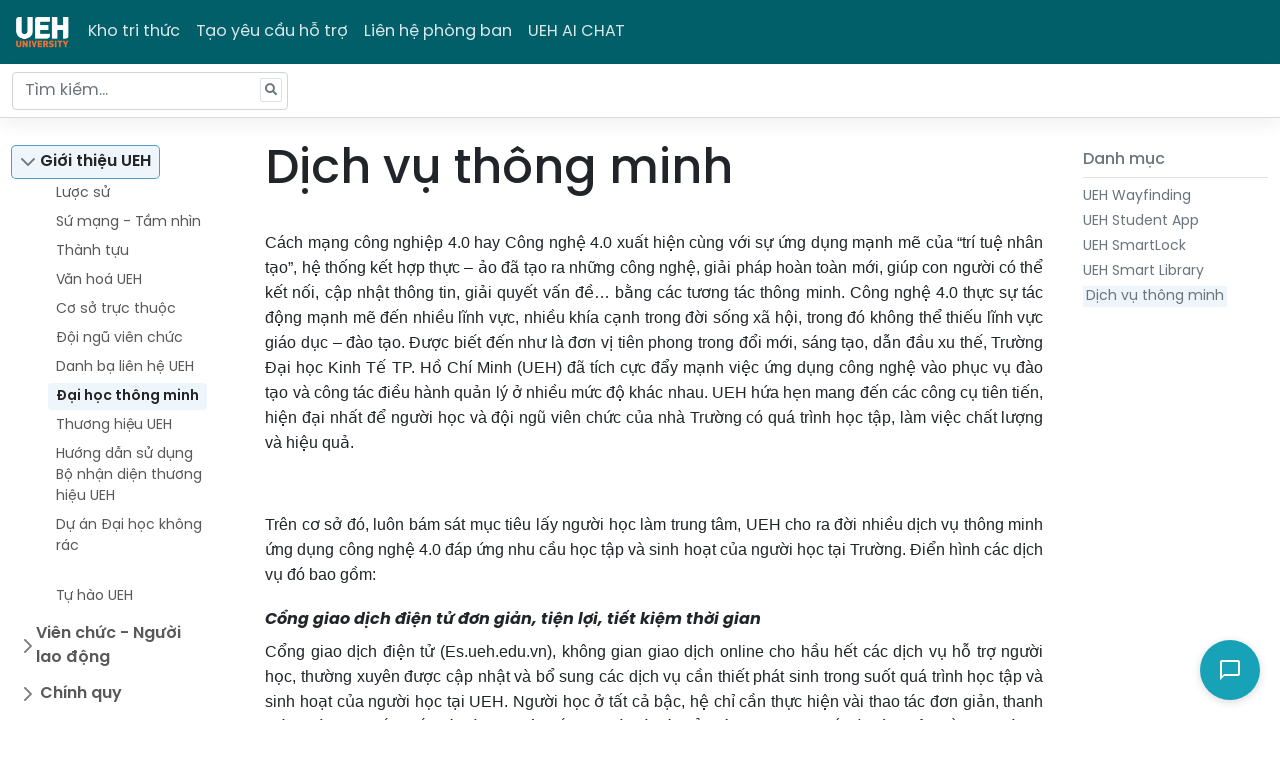

--- FILE ---
content_type: text/html; charset=utf-8
request_url: https://hotro.ueh.edu.vn/bai-viet/1577
body_size: 9839
content:
<!DOCTYPE html>
<html lang="en">
<head>
    <meta charset="utf-8" />
    <meta name="viewport" content="width=device-width, initial-scale=1.0" />
    <title> Kho tri thức - UEH</title>
    <link rel="shortcut icon" href="https://cdn.ueh.edu.vn/images/favicon_ueh.png">

    <meta property="og:title" content="University of Economics Ho Chi Minh City">
    <meta property="og:image" content="https://ueh.edu.vn/images/ueh-logo.jpg">
    <meta property="og:image:width" content="1575">
    <meta property="og:image:height" content="1019">

    <link rel="stylesheet" href="/dist/bootstrap5/css/bootstrap.min.css" />
    <link rel="stylesheet" href="/lib/font-awesome/css/all.min.css" />
    <link media="screen" rel="stylesheet" href="/dist/sweetalert/sweetalert2.min.css" />
    <link media="screen" rel="stylesheet" href="/css/spinner-style.css" />
    <link rel="stylesheet" href="/css/home.css?v=K56bcQY3icvpBkpQfjVLy21vVlHfQLDrbrVraTFBypU" />
    
</head>
<body>
    <section id="spinner_layout" class="spinner-layout hidden">
        <div class="spinner-box">
            <img src="/images/spinner.gif">
            <h2 id="progress_status">Đang xử lý...</h2>
        </div>
    </section>
    <header class="navbar navbar-expand-md navbar-dark bd-navbar">
        <nav class="container-xxl flex-wrap flex-md-nowrap">
            <a class="navbar-brand p-0 me-2" href="/">
                <img style="width:60px" src="/images/logo-ueh.png?t=12321" />
            </a>

            <button class="navbar-toggler" type="button" data-bs-toggle="collapse" data-bs-target="#bdNavbar"
                    aria-controls="bdNavbar" aria-expanded="false" aria-label="Toggle navigation">
                <svg xmlns="http://www.w3.org/2000/svg" width="32" height="32" class="bi" fill="currentColor"
                     viewBox="0 0 16 16">
                    <path fill-rule="evenodd"
                          d="M2.5 11.5A.5.5 0 0 1 3 11h10a.5.5 0 0 1 0 1H3a.5.5 0 0 1-.5-.5zm0-4A.5.5 0 0 1 3 7h10a.5.5 0 0 1 0 1H3a.5.5 0 0 1-.5-.5zm0-4A.5.5 0 0 1 3 3h10a.5.5 0 0 1 0 1H3a.5.5 0 0 1-.5-.5z">
                    </path>
                </svg>

            </button>

            <div class="collapse navbar-collapse" id="bdNavbar">
                <ul class="navbar-nav flex-row flex-wrap bd-navbar-nav pt-2 py-md-0">
                    <li class="nav-item col-6 col-md-auto">
                        <a class="nav-link p-2 " href="/">Kho tri thức</a>
                    </li>
                    <li class="nav-item col-6 col-md-auto">
                        <a class="nav-link p-2 " href="/yc">Tạo yêu cầu hỗ trợ</a>
                    </li>
                    <li class="nav-item col-6 col-md-auto">
                        <a class="nav-link p-2 " href="/lien-he-phong-ban">Liên hệ phòng ban</a>
                    </li>
                    <li class="nav-item col-6 col-md-auto">
                        <a class="nav-link p-2" href="https://aichat.ueh.edu.vn" target="_blank">UEH AI CHAT</a>
                    </li>
                </ul>
            </div>

        </nav>
    </header>
    <nav class="bd-subnavbar py-2" aria-label="Secondary navigation">
        <div class="container-xxl d-flex align-items-md-center">
            <form class="bd-search position-relative me-auto" method="get" action="/search">
                <span class="algolia-autocomplete" style="position: relative; display: inline-block; direction: ltr;">
                    <input type="search" class="form-control ds-input" id="query" name="query" placeholder="Tìm kiếm..."
                           aria-label="Tìm kiếm..." autocomplete="off">
                </span>
            </form>


            <button class="btn bd-sidebar-toggle d-md-none py-0 px-1 ms-3 order-3 collapsed" type="button"
                    data-bs-toggle="collapse" data-bs-target="#bd-home-nav" aria-controls="bd-home-nav" aria-expanded="false">
                <svg xmlns="http://www.w3.org/2000/svg" width="24" height="24" class="bi bi-expand" fill="currentColor"
                     viewBox="0 0 16 16">
                    <title>Expand</title>
                    <path fill-rule="evenodd"
                          d="M1 8a.5.5 0 0 1 .5-.5h13a.5.5 0 0 1 0 1h-13A.5.5 0 0 1 1 8zM7.646.146a.5.5 0 0 1 .708 0l2 2a.5.5 0 0 1-.708.708L8.5 1.707V5.5a.5.5 0 0 1-1 0V1.707L6.354 2.854a.5.5 0 1 1-.708-.708l2-2zM8 10a.5.5 0 0 1 .5.5v3.793l1.146-1.147a.5.5 0 0 1 .708.708l-2 2a.5.5 0 0 1-.708 0l-2-2a.5.5 0 0 1 .708-.708L7.5 14.293V10.5A.5.5 0 0 1 8 10z">
                    </path>
                </svg>

                <svg xmlns="http://www.w3.org/2000/svg" width="24" height="24" class="bi bi-collapse" fill="currentColor"
                     viewBox="0 0 16 16">
                    <title>Collapse</title>
                    <path fill-rule="evenodd"
                          d="M1 8a.5.5 0 0 1 .5-.5h13a.5.5 0 0 1 0 1h-13A.5.5 0 0 1 1 8zm7-8a.5.5 0 0 1 .5.5v3.793l1.146-1.147a.5.5 0 0 1 .708.708l-2 2a.5.5 0 0 1-.708 0l-2-2a.5.5 0 1 1 .708-.708L7.5 4.293V.5A.5.5 0 0 1 8 0zm-.5 11.707l-1.146 1.147a.5.5 0 0 1-.708-.708l2-2a.5.5 0 0 1 .708 0l2 2a.5.5 0 0 1-.708.708L8.5 11.707V15.5a.5.5 0 0 1-1 0v-3.793z">
                    </path>
                </svg>

            </button>
        </div>
    </nav>


    <div class="container-fluid my-md-4 bd-layout">
        <aside class="bd-sidebar">
            <nav class="collapse bd-links" id="bd-home-nav">
                <ul class="list-unstyled mb-0 py-3 pt-md-1">
                            <li class="mb-1">
                                    <button class="btn d-inline-flex align-items-center rounded active" data-bs-toggle="collapse"
                                            data-bs-target="#collapse-575" aria-expanded="true" aria-current="true">
                                        Gi&#x1EDB;i thi&#x1EC7;u UEH
                                    </button>
                                    <div class="collapse show" id="collapse-575" style="">
                                        <ul class="list-unstyled fw-normal pb-1 small ms-3">
                                                <li>
                                                    <a href="/bai-viet/luoc-su-576"
                                                       class="d-inline-flex align-items-center rounded ">L&#x1B0;&#x1EE3;c s&#x1EED;</a>
                                                </li>
                                                <li>
                                                    <a href="/bai-viet/su-mang-tam-nhin-577"
                                                       class="d-inline-flex align-items-center rounded ">S&#x1EE9; m&#x1EA1;ng -  T&#x1EA7;m nh&#xEC;n</a>
                                                </li>
                                                <li>
                                                    <a href="/bai-viet/thanh-tuu-578"
                                                       class="d-inline-flex align-items-center rounded ">Th&#xE0;nh t&#x1EF1;u</a>
                                                </li>
                                                <li>
                                                    <a href="/bai-viet/van-hoa-ueh-579"
                                                       class="d-inline-flex align-items-center rounded ">V&#x103;n ho&#xE1; UEH</a>
                                                </li>
                                                <li>
                                                    <a href="/bai-viet/co-so-truc-thuoc-580"
                                                       class="d-inline-flex align-items-center rounded ">C&#x1A1; s&#x1EDF; tr&#x1EF1;c thu&#x1ED9;c</a>
                                                </li>
                                                <li>
                                                    <a href="/bai-viet/doi-ngu-vien-chuc-581"
                                                       class="d-inline-flex align-items-center rounded ">&#x110;&#x1ED9;i ng&#x169; vi&#xEA;n ch&#x1EE9;c</a>
                                                </li>
                                                <li>
                                                    <a href="/bai-viet/danh-ba-lien-he-ueh-584"
                                                       class="d-inline-flex align-items-center rounded ">Danh b&#x1EA1; li&#xEA;n h&#x1EC7; UEH</a>
                                                </li>
                                                <li>
                                                    <a href="/bai-viet/dai-hoc-thong-minh-670"
                                                       class="d-inline-flex align-items-center rounded active">&#x110;&#x1EA1;i h&#x1ECD;c th&#xF4;ng minh</a>
                                                </li>
                                                <li>
                                                    <a href="/bai-viet/thuong-hieu-ueh-1574"
                                                       class="d-inline-flex align-items-center rounded ">Th&#x1B0;&#x1A1;ng hi&#xEA;&#x323;u UEH</a>
                                                </li>
                                                <li>
                                                    <a href="/bai-viet/huong-dan-su-dung-bo-nhan-dien-thuong-hieu-ueh-1575"
                                                       class="d-inline-flex align-items-center rounded ">H&#x1B0;&#x1EDB;ng d&#x1EAB;n s&#x1EED; d&#x1EE5;ng B&#x1ED9; nh&#x1EAD;n di&#x1EC7;n th&#x1B0;&#x1A1;ng hi&#x1EC7;u UEH</a>
                                                </li>
                                                <li>
                                                    <a href="/bai-viet/du-an-dai-hoc-khong-rac-1576"
                                                       class="d-inline-flex align-items-center rounded ">D&#x1EF1; &#xE1;n &#x110;&#x1EA1;i h&#x1ECD;c kh&#xF4;ng r&#xE1;c</a>
                                                </li>
                                                <li>
                                                    <a href="art-11786"
                                                       class="d-inline-flex align-items-center rounded "></a>
                                                </li>
                                                <li>
                                                    <a href="/bai-viet/tu-hao-ueh-3711"
                                                       class="d-inline-flex align-items-center rounded ">T&#x1EF1; h&#xE0;o UEH</a>
                                                </li>
                                        </ul>
                                    </div>
                            </li>
                            <li class="mb-1">
                                    <button class="btn d-inline-flex align-items-center rounded collapsed" data-bs-toggle="collapse"
                                            data-bs-target="#collapse-3574" aria-expanded="false" aria-current="true">
                                        Vi&#xEA;n ch&#x1EE9;c - Ng&#x1B0;&#x1EDD;i lao &#x111;&#x1ED9;ng
                                    </button>
                                    <div class="collapse " id="collapse-3574" style="">
                                        <ul class="list-unstyled fw-normal pb-1 small ms-3">
                                                <li>
                                                    <a href="/bai-viet/quy-trinh-chinh-sach-3575"
                                                       class="d-inline-flex align-items-center rounded ">Quy tr&#xEC;nh - Ch&#xED;nh s&#xE1;ch</a>
                                                </li>
                                                <li>
                                                    <a href="/bai-viet/tra-cuu-xac-nhan-thong-tin-3576"
                                                       class="d-inline-flex align-items-center rounded ">Tra c&#x1EE9;u, x&#xE1;c nh&#x1EAD;n th&#xF4;ng tin</a>
                                                </li>
                                                <li>
                                                    <a href="/bai-viet/nghi-che-do-3577"
                                                       class="d-inline-flex align-items-center rounded ">Ngh&#x1EC9; ch&#x1EBF; &#x111;&#x1ED9;</a>
                                                </li>
                                                <li>
                                                    <a href="/bai-viet/quan-ly-giang-day-3579"
                                                       class="d-inline-flex align-items-center rounded ">Qu&#x1EA3;n l&#xFD; gi&#x1EA3;ng d&#x1EA1;y</a>
                                                </li>
                                                <li>
                                                    <a href="/bai-viet/cong-tac-to-chuc-thi-3580"
                                                       class="d-inline-flex align-items-center rounded ">C&#xF4;ng t&#xE1;c t&#x1ED5; ch&#x1EE9;c thi</a>
                                                </li>
                                                <li>
                                                    <a href="/bai-viet/cong-tac-truyen-thong-3581"
                                                       class="d-inline-flex align-items-center rounded ">C&#xF4;ng t&#xE1;c truy&#x1EC1;n th&#xF4;ng</a>
                                                </li>
                                                <li>
                                                    <a href="/bai-viet/quan-ly-tai-san-ueh-3582"
                                                       class="d-inline-flex align-items-center rounded ">Qu&#x1EA3;n l&#xFD; t&#xE0;i s&#x1EA3;n UEH</a>
                                                </li>
                                                <li>
                                                    <a href="/bai-viet/he-thong-thong-minh-van-phong-dien-tu-ueh-3583"
                                                       class="d-inline-flex align-items-center rounded ">H&#x1EC7; th&#x1ED1;ng th&#xF4;ng minh, v&#x103;n ph&#xF2;ng &#x111;i&#x1EC7;n t&#x1EED; UEH</a>
                                                </li>
                                                <li>
                                                    <a href="/bai-viet/cong-tac-hanh-chinh-3584"
                                                       class="d-inline-flex align-items-center rounded ">C&#xF4;ng t&#xE1;c h&#xE0;nh ch&#xED;nh</a>
                                                </li>
                                                <li>
                                                    <a href="/bai-viet/cong-tac-dam-bao-chat-luong-phat-trien-chuong-trinh-dao-tao-3585"
                                                       class="d-inline-flex align-items-center rounded ">C&#xF4;ng t&#xE1;c &#x111;&#x1EA3;m b&#x1EA3;o ch&#x1EA5;t l&#x1B0;&#x1EE3;ng, ph&#xE1;t tri&#x1EC3;n ch&#x1B0;&#x1A1;ng tr&#xEC;nh &#x111;&#xE0;o t&#x1EA1;o</a>
                                                </li>
                                                <li>
                                                    <a href="/bai-viet/cong-tac-quan-ly-khoa-hoc-3586"
                                                       class="d-inline-flex align-items-center rounded ">C&#xF4;ng t&#xE1;c qu&#x1EA3;n l&#xFD; khoa h&#x1ECD;c</a>
                                                </li>
                                                <li>
                                                    <a href="/bai-viet/cong-tac-dang-3587"
                                                       class="d-inline-flex align-items-center rounded ">C&#xF4;ng t&#xE1;c &#x110;&#x1EA3;ng</a>
                                                </li>
                                                <li>
                                                    <a href="/bai-viet/quy-trinh-quan-ly-cua-cac-truong-thanh-vien-3588"
                                                       class="d-inline-flex align-items-center rounded ">Quy tr&#xEC;nh, qu&#x1EA3;n l&#xFD; c&#x1EE7;a c&#xE1;c tr&#x1B0;&#x1EDD;ng th&#xE0;nh vi&#xEA;n</a>
                                                </li>
                                                <li>
                                                    <a href="/bai-viet/cac-loai-hop-dong-ve-nhan-su-3618"
                                                       class="d-inline-flex align-items-center rounded ">C&#xE1;c lo&#x1EA1;i h&#x1EE3;p &#x111;&#x1ED3;ng v&#x1EC1; nh&#xE2;n s&#x1EF1;</a>
                                                </li>
                                                <li>
                                                    <a href="/bai-viet/cong-tac-cong-doan-10748"
                                                       class="d-inline-flex align-items-center rounded ">C&#xF4;ng t&#xE1;c C&#xF4;ng &#x111;o&#xE0;n</a>
                                                </li>
                                                <li>
                                                    <a href="/bai-viet/bao-ve-du-lieu-ca-nhan-tai-ueh-13025"
                                                       class="d-inline-flex align-items-center rounded ">B&#x1EA3;o v&#x1EC7; d&#x1EEF; li&#x1EC7;u c&#xE1; nh&#xE2;n t&#x1EA1;i UEH</a>
                                                </li>
                                                <li>
                                                    <a href="/bai-viet/cong-tac-phat-trien-doi-tac-11807"
                                                       class="d-inline-flex align-items-center rounded ">C&#xF4;ng t&#xE1;c Ph&#xE1;t tri&#x1EC3;n &#x111;&#x1ED1;i t&#xE1;c</a>
                                                </li>
                                                <li>
                                                    <a href="/bai-viet/quan-he-cong-chung-11814"
                                                       class="d-inline-flex align-items-center rounded ">Quan h&#x1EC7; c&#xF4;ng ch&#xFA;ng</a>
                                                </li>
                                                <li>
                                                    <a href="/bai-viet/quan-ly-cong-nghe-thong-tin-10757"
                                                       class="d-inline-flex align-items-center rounded ">Qu&#x1EA3;n l&#xFD; C&#xF4;ng ngh&#x1EC7; th&#xF4;ng tin</a>
                                                </li>
                                        </ul>
                                    </div>
                            </li>
                            <li class="mb-1">
                                    <button class="btn d-inline-flex align-items-center rounded collapsed" data-bs-toggle="collapse"
                                            data-bs-target="#collapse-1" aria-expanded="false" aria-current="true">
                                        Ch&#xED;nh quy
                                    </button>
                                    <div class="collapse " id="collapse-1" style="">
                                        <ul class="list-unstyled fw-normal pb-1 small ms-3">
                                                <li>
                                                    <a href="/bai-viet/dai-hoc-chinh-quy-2"
                                                       class="d-inline-flex align-items-center rounded ">&#x110;&#x1EA1;i h&#x1ECD;c ch&#xED;nh quy</a>
                                                </li>
                                                <li>
                                                    <a href="/bai-viet/vb2-cq-103"
                                                       class="d-inline-flex align-items-center rounded ">VB2 CQ</a>
                                                </li>
                                                <li>
                                                    <a href="/bai-viet/ltcq-182"
                                                       class="d-inline-flex align-items-center rounded ">LTCQ</a>
                                                </li>
                                                <li>
                                                    <a href="/bai-viet/cu-nhan-tai-nang-cu-nhan-lien-ket-quoc-te-583"
                                                       class="d-inline-flex align-items-center rounded ">C&#x1EED; nh&#xE2;n t&#xE0;i n&#x103;ng - C&#x1EED; nh&#xE2;n li&#xEA;n k&#x1EBF;t qu&#x1ED1;c t&#x1EBF;</a>
                                                </li>
                                                <li>
                                                    <a href="/bai-viet/quy-che-va-quy-dinh-10741"
                                                       class="d-inline-flex align-items-center rounded ">Quy ch&#x1EBF; v&#xE0; Quy &#x111;&#x1ECB;nh</a>
                                                </li>
                                        </ul>
                                    </div>
                            </li>
                            <li class="mb-1">
                                    <button class="btn d-inline-flex align-items-center rounded collapsed" data-bs-toggle="collapse"
                                            data-bs-target="#collapse-261" aria-expanded="false" aria-current="true">
                                        VLVH
                                    </button>
                                    <div class="collapse " id="collapse-261" style="">
                                        <ul class="list-unstyled fw-normal pb-1 small ms-3">
                                                <li>
                                                    <a href="/bai-viet/vlvh-van-bang-1-262"
                                                       class="d-inline-flex align-items-center rounded ">VLVH V&#x103;n b&#x1EB1;ng 1</a>
                                                </li>
                                                <li>
                                                    <a href="/bai-viet/vlvh-van-bang-2-337"
                                                       class="d-inline-flex align-items-center rounded ">VLVH V&#x103;n b&#x1EB1;ng 2</a>
                                                </li>
                                                <li>
                                                    <a href="/bai-viet/lien-thong-cao-dang-412"
                                                       class="d-inline-flex align-items-center rounded ">Li&#xEA;n th&#xF4;ng cao &#x111;&#x1EB3;ng</a>
                                                </li>
                                                <li>
                                                    <a href="/bai-viet/lien-thong-trung-cap-487"
                                                       class="d-inline-flex align-items-center rounded ">Li&#xEA;n th&#xF4;ng trung c&#x1EA5;p</a>
                                                </li>
                                        </ul>
                                    </div>
                            </li>
                            <li class="mb-1">
                                    <button class="btn d-inline-flex align-items-center rounded collapsed" data-bs-toggle="collapse"
                                            data-bs-target="#collapse-562" aria-expanded="false" aria-current="true">
                                        Sau &#x111;&#x1EA1;i h&#x1ECD;c
                                    </button>
                                    <div class="collapse " id="collapse-562" style="">
                                        <ul class="list-unstyled fw-normal pb-1 small ms-3">
                                                <li>
                                                    <a href="/bai-viet/thac-si-563"
                                                       class="d-inline-flex align-items-center rounded ">Th&#x1EA1;c s&#x129;</a>
                                                </li>
                                                <li>
                                                    <a href="/bai-viet/nghien-cuu-sinh-tien-si-572"
                                                       class="d-inline-flex align-items-center rounded ">Nghi&#xEA;n c&#x1EE9;u sinh - Ti&#x1EBF;n s&#x129;</a>
                                                </li>
                                                <li>
                                                    <a href="/bai-viet/chuong-trinh-viet-nam-ha-lan-2581"
                                                       class="d-inline-flex align-items-center rounded ">Ch&#x1B0;&#x1A1;ng tr&#xEC;nh Vi&#x1EC7;t Nam - H&#xE0; Lan</a>
                                                </li>
                                        </ul>
                                    </div>
                            </li>
                            <li class="mb-1">
                                    <button class="btn d-inline-flex align-items-center rounded collapsed" data-bs-toggle="collapse"
                                            data-bs-target="#collapse-573" aria-expanded="false" aria-current="true">
                                        UEH Mekong
                                    </button>
                                    <div class="collapse " id="collapse-573" style="">
                                        <ul class="list-unstyled fw-normal pb-1 small ms-3">
                                                <li>
                                                    <a href="/bai-viet/gioi-thieu-ueh-mekong-phan-hieu-ueh-tai-vinh-long-1578"
                                                       class="d-inline-flex align-items-center rounded ">Gi&#x1EDB;i thi&#x1EC7;u UEH Mekong (Ph&#xE2;n hi&#x1EC7;u UEH t&#x1EA1;i V&#x129;nh Long)</a>
                                                </li>
                                                <li>
                                                    <a href="/bai-viet/dai-hoc-chinh-quy-1580"
                                                       class="d-inline-flex align-items-center rounded ">&#x110;&#x1EA1;i h&#x1ECD;c Ch&#xED;nh quy</a>
                                                </li>
                                                <li>
                                                    <a href="/bai-viet/lien-thong-chinh-quy-1581"
                                                       class="d-inline-flex align-items-center rounded ">Li&#xEA;n th&#xF4;ng ch&#xED;nh quy</a>
                                                </li>
                                                <li>
                                                    <a href="/bai-viet/cu-nhan-lien-ket-quoc-te-1582"
                                                       class="d-inline-flex align-items-center rounded ">C&#x1EED; nh&#xE2;n li&#xEA;n k&#x1EBF;t qu&#x1ED1;c t&#x1EBF;</a>
                                                </li>
                                                <li>
                                                    <a href="/bai-viet/vlvh-vb1-vlvhvb2-lien-thong-cao-dang-lien-thong-trung-cap-1583"
                                                       class="d-inline-flex align-items-center rounded ">VLVH VB1, VLVHVB2, Li&#xEA;n th&#xF4;ng cao &#x111;&#x1EB3;ng, Li&#xEA;n th&#xF4;ng trung c&#x1EA5;p</a>
                                                </li>
                                                <li>
                                                    <a href="/bai-viet/thac-si-1722"
                                                       class="d-inline-flex align-items-center rounded ">Th&#x1EA1;c s&#x129;</a>
                                                </li>
                                        </ul>
                                    </div>
                            </li>
                            <li class="mb-1">
                                    <button class="btn d-inline-flex align-items-center rounded collapsed" data-bs-toggle="collapse"
                                            data-bs-target="#collapse-11831" aria-expanded="false" aria-current="true">
                                        Q&amp;A Chung
                                    </button>
                                    <div class="collapse " id="collapse-11831" style="">
                                        <ul class="list-unstyled fw-normal pb-1 small ms-3">
                                                <li>
                                                    <a href="/bai-viet/q-a-gioi-thieu-chung-11832"
                                                       class="d-inline-flex align-items-center rounded ">Q&amp;A Gi&#x1EDB;i thi&#x1EC7;u chung</a>
                                                </li>
                                                <li>
                                                    <a href="/bai-viet/q-a-vien-chuc-nguoi-lao-dong-11833"
                                                       class="d-inline-flex align-items-center rounded ">Q&amp;A Vi&#xEA;n ch&#x1EE9;c - Ng&#x1B0;&#x1EDD;i lao &#x111;&#x1ED9;ng</a>
                                                </li>
                                                <li>
                                                    <a href="/bai-viet/q-a-chinh-quy-11834"
                                                       class="d-inline-flex align-items-center rounded ">Q&amp;A Ch&#xED;nh quy</a>
                                                </li>
                                                <li>
                                                    <a href="/bai-viet/q-a-vua-lam-vua-hoc-11885"
                                                       class="d-inline-flex align-items-center rounded ">Q&amp;A V&#x1EEB;a l&#xE0;m v&#x1EEB;a h&#x1ECD;c</a>
                                                </li>
                                                <li>
                                                    <a href="/bai-viet/q-a-sau-dai-hoc-11890"
                                                       class="d-inline-flex align-items-center rounded ">Q&amp;A Sau &#x111;&#x1EA1;i h&#x1ECD;c</a>
                                                </li>
                                                <li>
                                                    <a href="/bai-viet/q-a-ueh-mekong-11894"
                                                       class="d-inline-flex align-items-center rounded ">Q&amp;A UEH Mekong</a>
                                                </li>
                                        </ul>
                                    </div>
                            </li>
                            <li class="mb-1">
                                    <button class="btn d-inline-flex align-items-center rounded collapsed" data-bs-toggle="collapse"
                                            data-bs-target="#collapse-3712" aria-expanded="false" aria-current="true">
                                        Q&amp;A Tuy&#x1EC3;n sinh
                                    </button>
                                    <div class="collapse " id="collapse-3712" style="">
                                        <ul class="list-unstyled fw-normal pb-1 small ms-3">
                                                <li>
                                                    <a href="/bai-viet/dai-hoc-chinh-quy-chuong-trinh-dao-tao-3713"
                                                       class="d-inline-flex align-items-center rounded ">&#x110;&#x1EA1;i h&#x1ECD;c Ch&#xED;nh quy - Ch&#x1B0;&#x1A1;ng tr&#xEC;nh &#x111;&#xE0;o t&#x1EA1;o</a>
                                                </li>
                                                <li>
                                                    <a href="/bai-viet/dai-hoc-chinh-quy-tuyen-sinh-11777"
                                                       class="d-inline-flex align-items-center rounded ">&#x110;&#x1EA1;i h&#x1ECD;c Ch&#xED;nh quy - Tuy&#x1EC3;n sinh</a>
                                                </li>
                                                <li>
                                                    <a href="/bai-viet/lien-thong-va-vb2-dhcq-3764"
                                                       class="d-inline-flex align-items-center rounded ">Li&#xEA;n th&#xF4;ng v&#xE0; VB2 &#x110;HCQ</a>
                                                </li>
                                                <li>
                                                    <a href="/bai-viet/dsa-3766"
                                                       class="d-inline-flex align-items-center rounded ">DSA</a>
                                                </li>
                                                <li>
                                                    <a href="/bai-viet/vua-lam-vua-hoc-3768"
                                                       class="d-inline-flex align-items-center rounded ">V&#x1EEB;a l&#xE0;m v&#x1EEB;a h&#x1ECD;c</a>
                                                </li>
                                                <li>
                                                    <a href="/bai-viet/khoa-hoc-ngan-han-3770"
                                                       class="d-inline-flex align-items-center rounded ">Kh&#xF3;a h&#x1ECD;c ng&#x1EAF;n h&#x1EA1;n</a>
                                                </li>
                                                <li>
                                                    <a href="/bai-viet/doan-hoi-3772"
                                                       class="d-inline-flex align-items-center rounded ">&#x110;o&#xE0;n h&#x1ED9;i</a>
                                                </li>
                                                <li>
                                                    <a href="/bai-viet/sau-dai-hoc-3774"
                                                       class="d-inline-flex align-items-center rounded ">Sau &#x110;&#x1EA1;i h&#x1ECD;c</a>
                                                </li>
                                                <li>
                                                    <a href="/bai-viet/ueh-mekong-11783"
                                                       class="d-inline-flex align-items-center rounded ">UEH Mekong</a>
                                                </li>
                                        </ul>
                                    </div>
                            </li>
                </ul>
            </nav>

        </aside>

        <main class="bd-main order-1">
    <div class="bd-toc mt-4 mb-5 my-md-0 ps-xl-3 mb-lg-5 text-muted" id="category">
        <strong class="d-block h6 my-2 pb-2 border-bottom">Danh mục</strong>
            <nav>
                <ul>
                        <li id="cap3_671">
                            <a class="qnp-links " 
                            href="/bai-viet/ueh-wayfinding-671">UEH Wayfinding</a>
                                <ul>
                                </ul>
                        </li>
                        <li id="cap3_672">
                            <a class="qnp-links " 
                            href="/bai-viet/ueh-student-app-672">UEH Student App</a>
                                <ul>
                                </ul>
                        </li>
                        <li id="cap3_673">
                            <a class="qnp-links " 
                            href="/bai-viet/ueh-smartlock-673">UEH SmartLock</a>
                                <ul>
                                </ul>
                        </li>
                        <li id="cap3_674">
                            <a class="qnp-links " 
                            href="/bai-viet/ueh-smart-library-674">UEH Smart Library</a>
                                <ul>
                                </ul>
                        </li>
                        <li id="cap3_1577">
                            <a class="qnp-links active" 
                            href="/bai-viet/dich-vu-thong-minh-1577">Di&#x323;ch vu&#x323; th&#xF4;ng minh</a>
                                <ul>
                                </ul>
                        </li>
                </ul>
            </nav>
    </div>
    <div class="bd-intro ps-lg-4">
        <h1 class="bd-title" id="content">Di&#x323;ch vu&#x323; th&#xF4;ng minh</h1>
    </div>
    <div class="bd-content ps-lg-4">
        <p style="text-align:justify"><span style="font-size:16px"><span style="font-family:Arial,Helvetica,sans-serif">C&aacute;ch mạng c&ocirc;ng nghiệp 4.0 hay C&ocirc;ng nghệ 4.0 xuất hiện c&ugrave;ng với sự ứng dụng mạnh mẽ của &ldquo;tr&iacute; tuệ nh&acirc;n tạo&rdquo;, hệ thống kết hợp thực &ndash; ảo đ&atilde; tạo ra những c&ocirc;ng nghệ, giải ph&aacute;p ho&agrave;n to&agrave;n mới, gi&uacute;p con người c&oacute; thể kết nối, cập nhật th&ocirc;ng tin, giải quyết vấn đề&hellip; bằng c&aacute;c tương t&aacute;c th&ocirc;ng minh. C&ocirc;ng nghệ 4.0 thực sự t&aacute;c động mạnh mẽ đến nhiều lĩnh vực, nhiều kh&iacute;a cạnh trong đời sống x&atilde; hội, trong đ&oacute; kh&ocirc;ng thể thiếu lĩnh vực gi&aacute;o dục &ndash; đ&agrave;o tạo. Được biết đến như l&agrave; đơn vị ti&ecirc;n phong trong đổi mới, s&aacute;ng tạo, dẫn đầu xu thế, Trường Đại học Kinh Tế TP. Hồ Ch&iacute; Minh (UEH) đ&atilde; t&iacute;ch cực đẩy mạnh việc ứng dụng c&ocirc;ng nghệ v&agrave;o phục vụ đ&agrave;o tạo v&agrave; c&ocirc;ng t&aacute;c điều h&agrave;nh quản l&yacute; ở nhiều mức độ kh&aacute;c nhau. UEH hứa hẹn mang đến c&aacute;c c&ocirc;ng cụ ti&ecirc;n tiến, hiện đại nhất để người học v&agrave; đội ngũ vi&ecirc;n chức của nh&agrave; Trường c&oacute; qu&aacute; tr&igrave;nh học tập, l&agrave;m việc chất lượng v&agrave; hiệu quả.</span></span></p>

<p style="text-align:justify"><span style="font-size:16px"><span style="font-family:Arial,Helvetica,sans-serif"><img alt="" src="https://nhaphoc.ueh.edu.vn/wp-content/uploads/2021/07/ZAN_7824-1024x683.jpeg" style="height:534px; width:800px" /></span></span></p>

<p style="text-align:justify"><span style="font-size:16px"><span style="font-family:Arial,Helvetica,sans-serif">Tr&ecirc;n cơ sở đ&oacute;, lu&ocirc;n b&aacute;m s&aacute;t mục ti&ecirc;u lấy người học l&agrave;m trung t&acirc;m, UEH cho ra đời nhiều dịch vụ th&ocirc;ng minh ứng dụng c&ocirc;ng nghệ 4.0 đ&aacute;p ứng nhu cầu học tập v&agrave; sinh hoạt của người học tại Trường. Điển h&igrave;nh c&aacute;c dịch vụ đ&oacute; bao gồm:</span></span></p>

<h4 style="text-align:justify"><span style="font-size:16px"><span style="font-family:Arial,Helvetica,sans-serif"><strong><em>Cổng giao dịch điện tử đơn giản, tiện lợi, tiết kiệm thời gian</em></strong></span></span></h4>

<p style="text-align:justify"><span style="font-size:16px"><span style="font-family:Arial,Helvetica,sans-serif">Cổng giao dịch điện tử (Es.ueh.edu.vn), kh&ocirc;ng gian giao dịch online cho hầu hết c&aacute;c dịch vụ hỗ trợ người học, thường xuy&ecirc;n được cập nhật v&agrave; bổ sung c&aacute;c dịch vụ cần thiết ph&aacute;t sinh trong suốt qu&aacute; tr&igrave;nh học tập v&agrave; sinh hoạt của người học tại UEH. Người học ở tất cả bậc, hệ chỉ cần thực hiện v&agrave;i thao t&aacute;c đơn giản, thanh to&aacute;n ph&iacute; trực tuyến (nếu c&oacute;) v&agrave; sau một đến ba ng&agrave;y l&agrave; c&oacute; thể nhận được loại giấy tờ m&igrave;nh y&ecirc;u cầu tại nh&agrave;.</span></span></p>

<p style="text-align:justify"><span style="font-size:16px"><span style="font-family:Arial,Helvetica,sans-serif">Chi tiết xem th&ecirc;m tại mục&nbsp;<a href="https://nhaphoc.ueh.edu.vn/tu-van-sau-nhap-hoc/dai-hoc-chinh-quy/ho-tro-va-cham-soc/dich-vu/">Dịch vụ</a>.&nbsp;</span></span></p>

<p style="text-align:justify"><img src="/uploadck/20220317100531_BANNER-01.jpg" style="height:208px; width:800px" /></p>

<h4 style="text-align:justify"><span style="font-size:16px"><span style="font-family:Arial,Helvetica,sans-serif"><strong><em>Cổng việc l&agrave;m kết nối nhanh</em></strong></span></span></h4>

<p style="text-align:justify"><span style="font-size:16px"><span style="font-family:Arial,Helvetica,sans-serif">Với mong muốn tạo điều kiện thuận lợi cho sinh vi&ecirc;n trong việc tiếp cận th&ocirc;ng tin việc l&agrave;m nhanh ch&oacute;ng, hiệu quả, UEH đ&atilde; thực hiện n&acirc;ng cấp Cổng giao dịch việc l&agrave;m v&agrave; hỗ trợ c&aacute;c doanh nghiệp tạo t&agrave;i khoản, đăng tải th&ocirc;ng tin tuyển dụng miễn ph&iacute; tr&ecirc;n Cổng. Giờ đ&acirc;y, doanh nghiệp v&agrave; cựu sinh vi&ecirc;n/người học c&oacute; thể dễ d&agrave;ng kết nối với nhau th&ocirc;ng qua nền tảng trực tuyến m&agrave; kh&ocirc;ng phải tốn thời gian đi lại, di chuyển trong qu&aacute; tr&igrave;nh t&igrave;m việc.</span></span></p>

<p style="text-align:justify"><span style="font-size:16px"><span style="font-family:Arial,Helvetica,sans-serif">Chi tiết xem th&ecirc;m tại mục&nbsp;<a href="https://nhaphoc.ueh.edu.vn/tu-van-sau-nhap-hoc/dai-hoc-chinh-quy/ho-tro-va-cham-soc/huong-nghiep-viec-lam/">Hướng nghiệp &ndash; Việc l&agrave;m</a></span></span></p>

<p style="text-align:justify"><img src="/uploadck/20220317100543_BANNER-02.jpg" style="height:208px; width:800px" /></p>

<h4 style="text-align:justify"><span style="font-size:16px"><span style="font-family:Arial,Helvetica,sans-serif"><strong><em>&nbsp;Hệ thống photocopy, in ấn miễn ph&iacute;</em></strong></span></span></h4>

<p style="text-align:justify"><img src="/uploadck/20220317100637_BANNER-05.jpg" style="height:208px; width:800px" /></p>

<p style="text-align:justify"><br />
<span style="font-size:16px"><span style="font-family:Arial,Helvetica,sans-serif">Nhằm gi&uacute;p người học chủ động trong việc học tập tại c&aacute;c cơ sở học, UEH triển khai hệ thống photocopy, in ấn sử dụng thẻ sinh vi&ecirc;n t&iacute;ch hợp cho người học tại c&aacute;c cơ sở học tập. Mỗi người học sẽ được sử dụng miễn ph&iacute; 500 bản in/photocopy 1 mặt/người/năm (trang 2 mặt t&iacute;nh l&agrave; 2 bản). Ngo&agrave;i ra, khi hết hạn mức, người học cũng c&oacute; thể n&acirc;ng hạn mức với mức gi&aacute; ưu đ&atilde;i.</span></span></p>

<p style="text-align:justify"><span style="font-size:16px"><span style="font-family:Arial,Helvetica,sans-serif">Chi tiết xem th&ecirc;m tại mục&nbsp;<a href="https://nhaphoc.ueh.edu.vn/tu-van-sau-nhap-hoc/dai-hoc-chinh-quy/ho-tro-va-cham-soc/dich-vu/">Dịch vụ</a>.&nbsp;</span></span></p>

<h4 style="text-align:justify"><span style="font-size:16px"><span style="font-family:Arial,Helvetica,sans-serif"><strong><em>Shuttle bus an to&agrave;n, thuận tiện, nhanh ch&oacute;ng</em></strong></span></span></h4>

<p><img src="/uploadck/20220317100624_BANNER-04.jpg" style="height:208px; width:800px" /></p>

<p style="text-align:justify"><span style="font-size:16px"><span style="font-family:Arial,Helvetica,sans-serif">Ng&agrave;y nay, xe bu&yacute;t l&agrave; phương tiện giao th&ocirc;ng quen thuộc của nhiều bạn trẻ v&igrave; sự an to&agrave;n, tiện lợi, tiết kiệm chi ph&iacute;, bảo vệ m&ocirc;i trường. Hiểu được điều đ&oacute;, với mong muốn được đồng h&agrave;nh v&agrave; hỗ trợ sinh vi&ecirc;n trong qu&aacute; tr&igrave;nh di chuyển v&agrave; học tập tại cơ sở UEH Nguyễn Văn Linh, UEH sẽ triển khai dịch vụ &ldquo;Shuttle Bus UEH&rdquo;. Đ&acirc;y l&agrave; dịch vụ xe bu&yacute;t nhanh với v&agrave;i thao t&aacute;c đơn giản tr&ecirc;n ứng dụng &ldquo;Shuttle Bus UEH&rdquo;, sinh vi&ecirc;n c&oacute; thể đăng k&yacute;, chọn chỗ ngồi, thanh to&aacute;n v&agrave; hủy chuyến online tr&ecirc;n chiếc điện thoại th&ocirc;ng minh.</span></span></p>

<p style="text-align:justify"><span style="font-size:16px"><span style="font-family:Arial,Helvetica,sans-serif">Chi tiết xem th&ecirc;m tại mục&nbsp;<a href="https://nhaphoc.ueh.edu.vn/tu-van-sau-nhap-hoc/dai-hoc-chinh-quy/hanh-trang-hoc-tap/phuong-tien-di-chuyen/">Phương tiện di chuyển</a>.&nbsp;</span></span></p>

<h4 style="text-align:justify"><span style="font-size:16px"><span style="font-family:Arial,Helvetica,sans-serif"><strong><em>M&aacute;y giặt/sấy th&ocirc;ng minh</em></strong></span></span></h4>

<p style="text-align:justify"><span style="font-size:16px"><span style="font-family:Arial,Helvetica,sans-serif">Hiểu được nhưng băn khoăn, trăn trở trong sinh hoạt h&agrave;ng ng&agrave;y của c&aacute;c bạn sinh vi&ecirc;n nội tr&uacute; KTX, UEH triển khai hệ thống m&aacute;y giặt, sấy th&ocirc;ng minh tại&nbsp;<a href="https://maygiat.ueh.edu.vn/">https://maygiat.ueh.edu.vn/</a>. Sinh vi&ecirc;n chỉ cần thực hiện đăng k&yacute; với v&agrave;i thao t&aacute;c đơn giản (chọn thời gian, chọn m&aacute;y), thực hiện thanh to&aacute;n v&agrave; đến lịch hẹn, sinh vi&ecirc;n khởi động m&aacute;y giặt tr&ecirc;n website v&agrave; thực hiện giặt/sấy.&nbsp;</span></span></p>

<p style="text-align:justify"><span style="font-size:16px"><span style="font-family:Arial,Helvetica,sans-serif">Chi tiết xem th&ecirc;m tại:&nbsp;<a href="https://ktx.ueh.edu.vn/">https://ktx.ueh.edu.vn/</a></span></span></p>

<p style="text-align:justify"><span style="font-size:16px"><span style="font-family:Arial,Helvetica,sans-serif">Với những tiện &iacute;ch m&agrave; c&aacute;c dịch vụ th&ocirc;ng minh mang lại, UEH sẽ ng&agrave;y c&agrave;ng ph&aacute;t triển th&ecirc;m nhiều dịch vụ đ&aacute;p ứng nhu cầu thiết thực của người học để người học y&ecirc;n t&acirc;m học h&agrave;nh. UEH lu&ocirc;n đồng h&agrave;nh v&agrave; chia sẻ c&ugrave;ng người học.</span></span></p>

<p style="text-align:justify"><img src="/uploadck/20220317100556_BANNER-03.jpg" style="height:208px; width:800px" /></p>

<p style="text-align:justify">&nbsp;</p>

        <div class="text-center mt-5">
            <p style="text-align:center">
                <strong style="font-size:18px;font-family:Arial,Helvetica,sans-serif;color:#2980b9">
                    <em>Bạn còn thắc mắc cần hỗ trợ, để UEH trả lời cho bạn nhé!</em>
                </strong><br/>
                <a href="/yc">
                <span style="color:#2980b9;font-size:18px">
                    <input name="Tao yeu cau" type="button" value="Tạo yêu cầu hỗ trợ tại đây"></span>
                </a>
            </p>
        </div>
    </div>
</main>
    </div>
    <footer class="bd-footer py-5 mt-5 bg-light">
        <div class="container py-5">
            <div class="row">
<div class="col-12 col-lg-4 mb-3">
                    <a class="d-inline-flex align-items-center mb-2 link-dark text-decoration-none" href="/">
                        <img style="width:100px" src="/images/logo-ueh-footer.png?t=134" />
                    </a>
                    <ul class="list-unstyled small text-muted">
                        <li class="mb-2">© 2021 - <a href="https://ueh.edu.vn" target="_blank">Đại học Kinh tế TP.Hồ Chí Minh</a></li>
                    </ul>
                </div>
                <div class="col-6 col-lg-4 mb-3">
                    <h5>Cổng hỗ trợ</h5>
                    <ul class="list-unstyled">
                        <li class="mb-2"><a target="_blank" href="https://dsa.ueh.edu.vn/">Chăm sóc và hỗ trợ người học</a></li>
                        <li class="mb-2"><a target="_blank" href="https://vieclam.ueh.edu.vn/">Cổng thông tin việc làm</a></li>
                        <li class="mb-2"><a target="_blank" href="https://es.ueh.edu.vn/">Cổng giao dịch điện tử</a></li>
                        <li class="mb-2"><a target="_blank" href="https://aichat.ueh.edu.vn">UEH AI CHAT</a></li>
                    </ul>
                </div>
                <div class="col-6 col-lg-4 mb-3">
                    <h5>Chứng chỉ và tài khoản</h5>
                    <ul class="list-unstyled">
                        <li class="mb-2"><a target="_blank" href="http://ic3.ueh.edu.vn/">Chứng chỉ IC3</a></li>
                        <li class="mb-2"><a target="_blank" href="https://cntt.ueh.edu.vn/email">Thay đổi mật khẩu Email</a></li>
                        <li class="mb-2"><a target="_blank" href="https://office365.ueh.edu.vn/password">Thay đổi mật khẩu Team</a></li>
                        <li class="mb-2"><a target="_blank" href="https://loginst.ueh.edu.vn/Account/ForgotPassword">Thay đổi mật khẩu tài khoản Online</a></li>
                    </ul>
                </div>
            </div>
        </div>
        <!-- Load the chatbot embed script directly from the frontend server -->
    <script src="https://aichat.ueh.edu.vn/loader.min.js"></script>
    <!-- UEH Chatbot Embed Initialization -->
    <script>
      function initializePrometeAI() {
        // Access the instance via .default
        const PrometeAI = window.PrometeAI.default;

        if (
          typeof PrometeAI === "object" &&
          typeof PrometeAI.init === "function"
        ) {
          const statusElement = document.getElementById("login-status");
          console.log("PrometeAI found, initializing (internal auth setup)...");

          // Listen for iframe readiness (Auth happens inside iframe now)
          // Use PrometeAI variable which points to window.PrometeAI.default
          PrometeAI.on("iframeReady", function () {
            statusElement.textContent =
              "Chatbot iframe is ready. Authentication handled internally.";
            statusElement.style.color = "blue";
          });

          // Initialize - No longer need authUrl or useAnonymousLogin here
          try {
            // Use PrometeAI variable which points to window.PrometeAI.default
            PrometeAI.init({
              agentId: "a598bcaa-e34b-4764-b7e4-5e38b5fff680",
              chatbotUrl: "https://aichat.ueh.edu.vn/embed", // This should load EmbedPage.tsx component
              apiUrl: "https://aichat.ueh.edu.vn/embed", // Direct URL to frontend server
              appearance: {
                primaryColor: "#17a2b8", // Changed color again
                backgroundColor: "#ffffff",
                textColor: "#343a40",
                borderRadius: 4,
              },
              position: {
                align: "right",
                bottomOffset: 20,
                sideOffset: 20,
              },
              initialMessage:
                "Hello! I handle my own anonymous login now. How can I help?",
              autoOpen: false,
            });

            statusElement.textContent =
              "PrometeAI Initialized. Waiting for iframe...";
          } catch (error) {
            console.error("Error during PrometeAI.init():", error);
            statusElement.textContent = "Error during initialization. Check console.";
            statusElement.style.color = "red";
          }
        } else {
          console.error(
            "PrometeAI object not found (internal auth setup). Check console."
          );
          document.getElementById("login-status").textContent =
            "Error: PrometeAI not found (internal auth setup).";
          document.getElementById("login-status").style.color = "red";
        }
      }

      function checkPrometeAI(retries = 10) {
        // Check for the .default property and the init function within it
        if (typeof window.PrometeAI === "object" && window.PrometeAI !== null && typeof window.PrometeAI.default === 'object' && typeof window.PrometeAI.default.init === "function") {
            console.log("PrometeAI object found. Proceeding with initialization.");
            initializePrometeAI();
        } else if (retries > 0) {
          console.log(
            `PrometeAI object not found. Retrying in 200ms... (${retries} retries left)`
          );
          setTimeout(() => checkPrometeAI(retries - 1), 200); // Check again shortly
        } else {
          console.error(
            "PrometeAI object not found after multiple retries. Initialization failed."
          );
          document.getElementById("login-status").textContent =
            "Error: PrometeAI not found after timeout (internal auth setup).";
          document.getElementById("login-status").style.color = "red";
        }
      }

      document.addEventListener("DOMContentLoaded", function () {
        console.log("Document loaded, starting check for PrometeAI object...");
        checkPrometeAI(); // Start polling instead of using fixed setTimeout
      });
    </script>;
    </footer>
    <script type="text/javascript" src="/lib/jquery/jquery.min.js"></script>
    <script type="text/javascript" src="/lib/jquery-ui/jquery-ui.min.js"></script>
    <script type="text/javascript" src="/dist/bootstrap5/js/bootstrap.bundle.min.js"></script>
    <script type="text/javascript" src="/lib/jquery-cookie/jquery.cookie.min.js"></script>
    <script type="text/javascript" src="/js/jquery.scrollTo.min.js"></script>
    <script type="text/javascript" src="/dist/sweetalert/sweetalert2.min.js"></script>
    <script src="/js/com-lib.js?v=yvTBgHNqGCcA8X6IeKPzYPXMzWX1dklISZvqKes8i_4"></script>
    <script>
        $(document).ready(function () {
            HideLoader();
            var cap3 = 1577, cap4 = 0;
            if (cap4 > 0) {
                var top = $('#cap4_' + cap4)[0].offsetTop;
                $('#category')[0].scrollTop = top;
            } else if (cap3 > 0) {
                var top = $('#cap3_' + cap3)[0].offsetTop;
                $('#category')[0].scrollTop = top;
            }
        });
    </script>
    
</body>
</html>